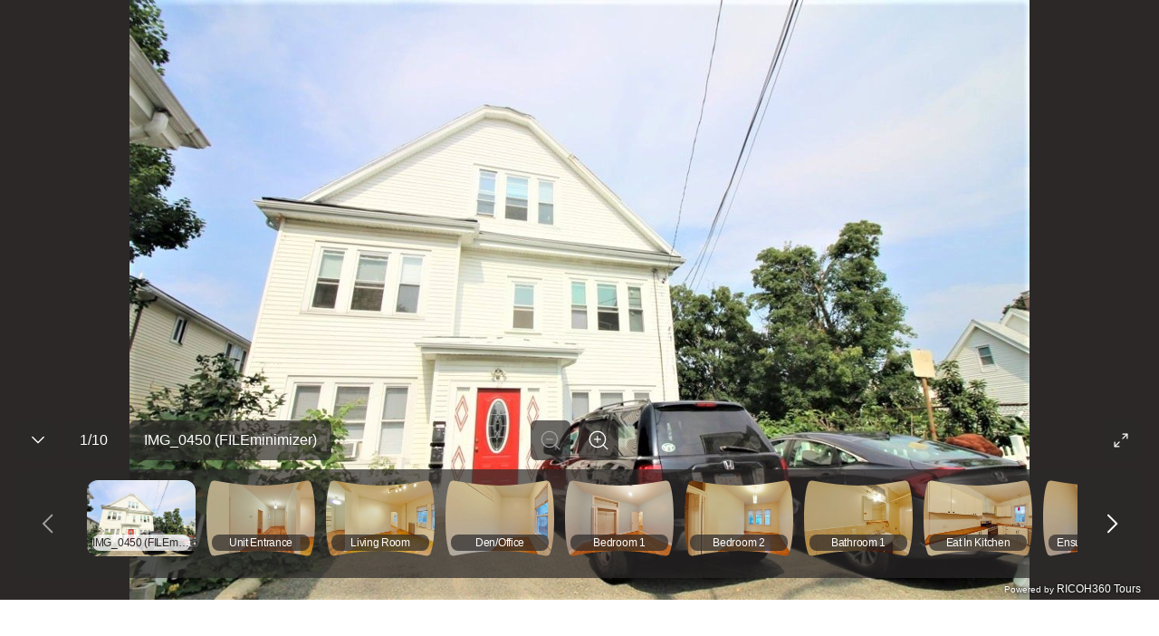

--- FILE ---
content_type: text/html; charset=utf-8
request_url: https://mls.ricoh360.com/4d6f90c9-94cb-49a2-a493-43f11314658a
body_size: 10388
content:
<!DOCTYPE html><html><head><meta charSet="utf-8"/><meta name="viewport" content="width=device-width"/><title>27 Elmwood Park </title><meta property="og:type" content="article"/><meta property="og:url" content="https://view.ricoh360.com/4d6f90c9-94cb-49a2-a493-43f11314658a"/><meta property="og:title" content="27 Elmwood Park "/><meta property="twitter:title" content="27 Elmwood Park "/><meta property="og:description" content="Virtual Tour by Bonnie Lai"/><meta property="twitter:card" content="summary_large_image"/><meta property="twitter:site" content="@ricoh360tours"/><meta property="twitter:description" content="Virtual Tour by Bonnie Lai"/><meta property="og:image" content="https://s3-us-west-2.amazonaws.com/r360-tours-storage-production-mediabucket-179aa4dkzb2oh/a1e2faa8-cd04-439a-a8cc-c5a67843a1ec/th-2048"/><meta name="twitter:image" content="https://s3-us-west-2.amazonaws.com/r360-tours-storage-production-mediabucket-179aa4dkzb2oh/a1e2faa8-cd04-439a-a8cc-c5a67843a1ec/th-2048"/><meta property="og:image:width" content="2048"/><meta property="og:image:height" content="1024"/><meta name="next-head-count" content="15"/><link href="/favicon.ico" rel="shortcut icon" type="image/x-icon"/><link rel="preconnect" href="https://fonts.gstatic.com" crossorigin /><link rel="preload" href="/_next/static/css/c6f5dd0163b84252.css" as="style"/><link rel="stylesheet" href="/_next/static/css/c6f5dd0163b84252.css" data-n-p=""/><noscript data-n-css=""></noscript><script defer="" nomodule="" src="/_next/static/chunks/polyfills-c67a75d1b6f99dc8.js"></script><script src="/marzipano/marzipano.js" defer="" data-nscript="beforeInteractive"></script><script defer="" src="/_next/static/chunks/702.6f7a6e434ae83d46.js"></script><script defer="" src="/_next/static/chunks/556.0958e1f163351050.js"></script><script src="/_next/static/chunks/webpack-bec1ea0d5947d147.js" defer=""></script><script src="/_next/static/chunks/framework-04bd1d75048ab654.js" defer=""></script><script src="/_next/static/chunks/main-623f4095ab54a37a.js" defer=""></script><script src="/_next/static/chunks/pages/_app-62c5ce6503deb8d2.js" defer=""></script><script src="/_next/static/chunks/f36c6662-cf4a953ff2b1bea3.js" defer=""></script><script src="/_next/static/chunks/245-0f9a5333c9685c83.js" defer=""></script><script src="/_next/static/chunks/303-6cf957723567f388.js" defer=""></script><script src="/_next/static/chunks/50-9201d8d10d1f0840.js" defer=""></script><script src="/_next/static/chunks/pages/%5BtourId%5D-6cb49fbfd334f8ce.js" defer=""></script><script src="/_next/static/tMgEbQDYU_HvMS2BXzvAn/_buildManifest.js" defer=""></script><script src="/_next/static/tMgEbQDYU_HvMS2BXzvAn/_ssgManifest.js" defer=""></script><style data-styled="eiAfUn hGVQyp emNDOe jGKalK ebQplk iVXCSc dEkSBf euUoUr fYDOBm hnwLzW ifcgzH cbrpYY jPXhUT MwwvF Nsseh Ayhgg ihvxOg iSkDpy gPSDax IErRi dCDkAd dSMDPn kflnlG gRSpfT kDMSsY jDzGEH hNlWCP hmubft lnpDUl kjmQTj hsWvyL gYZRel bYDcnA fSKudn cZZatK ceFyRf eiVdiU lcsoiu cbjrrP Dzckq hNBbya dTuIaD hRMWoS dcdJek dGwUHL dEkGIa jSoDwt cxmhys eGsiIh hDEbAW Bmlgu jddTsf hNZUUl dHbNdS" data-styled-version="4.4.1">
/* sc-component-id: sc-a2907ff-0 */
.dHbNdS{-webkit-flex:1;-ms-flex:1;flex:1;margin-left:20px;width:100%;overflow-wrap:break-word;} .dHbNdS > div{border-top:1px solid #d9d9da;display:-webkit-box;display:-webkit-flex;display:-ms-flexbox;display:flex;width:100%;min-height:64px;padding:12.5px 0;-webkit-align-items:center;-webkit-box-align:center;-ms-flex-align:center;align-items:center;} .dHbNdS > div span:first-child{-webkit-flex:1;-ms-flex:1;flex:1;margin:0;line-height:1rem;color:#6f6a6a;} .dHbNdS > div span:last-child{width:80%;-webkit-flex:2;-ms-flex:2;flex:2;line-height:1rem;text-align:right;} .dHbNdS .notAvailable span:last-child{color:#a5a4a5;} @media all and (max-width:1160px){.dHbNdS{-webkit-flex:2;-ms-flex:2;flex:2;}}
/* sc-component-id: svg-iconstyled__Svg-sc-35d33z-0 */
.dEkSBf{display:inline-block;height:54px;-webkit-transform:rotate(0deg);-ms-transform:rotate(0deg);transform:rotate(0deg);-webkit-transition-duration:300ms;transition-duration:300ms;-webkit-transition-property:fill,opacity;transition-property:fill,opacity;-webkit-user-select:none;-moz-user-select:none;-ms-user-select:none;user-select:none;width:54px;} .dEkSBf.spin{-webkit-animation:iVXCSc 0.9s linear infinite normal;animation:iVXCSc 0.9s linear infinite normal;} .dEkSBf[disabled]{cursor:default;opacity:0.2;}.euUoUr{display:inline-block;height:32px;-webkit-transform:rotate(0deg);-ms-transform:rotate(0deg);transform:rotate(0deg);-webkit-transition-duration:300ms;transition-duration:300ms;-webkit-transition-property:fill,opacity;transition-property:fill,opacity;-webkit-user-select:none;-moz-user-select:none;-ms-user-select:none;user-select:none;width:32px;} .euUoUr.spin{-webkit-animation:iVXCSc 0.9s linear infinite normal;animation:iVXCSc 0.9s linear infinite normal;} .euUoUr[disabled]{cursor:default;opacity:0.2;}.fYDOBm{display:inline-block;height:25px;-webkit-transform:rotate(0deg);-ms-transform:rotate(0deg);transform:rotate(0deg);-webkit-transition-duration:300ms;transition-duration:300ms;-webkit-transition-property:fill,opacity;transition-property:fill,opacity;-webkit-user-select:none;-moz-user-select:none;-ms-user-select:none;user-select:none;width:25px;} .fYDOBm.spin{-webkit-animation:iVXCSc 0.9s linear infinite normal;animation:iVXCSc 0.9s linear infinite normal;} .fYDOBm[disabled]{cursor:default;opacity:0.2;}.hnwLzW{display:inline-block;height:44px;-webkit-transform:rotate(0deg);-ms-transform:rotate(0deg);transform:rotate(0deg);-webkit-transition-duration:300ms;transition-duration:300ms;-webkit-transition-property:fill,opacity;transition-property:fill,opacity;-webkit-user-select:none;-moz-user-select:none;-ms-user-select:none;user-select:none;width:44px;} .hnwLzW.spin{-webkit-animation:iVXCSc 0.9s linear infinite normal;animation:iVXCSc 0.9s linear infinite normal;} .hnwLzW[disabled]{cursor:default;opacity:0.2;}.ifcgzH{display:inline-block;height:48px;-webkit-transform:rotate(0deg);-ms-transform:rotate(0deg);transform:rotate(0deg);-webkit-transition-duration:300ms;transition-duration:300ms;-webkit-transition-property:fill,opacity;transition-property:fill,opacity;-webkit-user-select:none;-moz-user-select:none;-ms-user-select:none;user-select:none;width:48px;} .ifcgzH.spin{-webkit-animation:iVXCSc 0.9s linear infinite normal;animation:iVXCSc 0.9s linear infinite normal;} .ifcgzH[disabled]{cursor:default;opacity:0.2;}
/* sc-component-id: panoramastyled__Scene-sc-cpt1kl-0 */
.hGVQyp{-ms-content-zooming:none;-webkit-touch-callout:none;-webkit-user-drag:none;box-sizing:border-box;display:block;position:relative;-webkit-user-select:none;-moz-user-select:none;-ms-user-select:none;user-select:none;}
/* sc-component-id: error-screenstyled__ErrorScreen-sc-tukson-0 */
.eiAfUn{height:100%;width:100%;}
/* sc-component-id: error-screenstyled__Overlay-sc-tukson-1 */
.emNDOe{-webkit-align-items:center;-webkit-box-align:center;-ms-flex-align:center;align-items:center;background-color:rgba(44,40,40,0.7);bottom:0;display:-webkit-box;display:-webkit-flex;display:-ms-flexbox;display:flex;-webkit-box-pack:center;-webkit-justify-content:center;-ms-flex-pack:center;justify-content:center;left:0;position:fixed;right:0;top:0;}
/* sc-component-id: error-screenstyled__Modal-sc-tukson-2 */
.jGKalK{-webkit-align-items:center;-webkit-box-align:center;-ms-flex-align:center;align-items:center;background:#ffffff;border-radius:4px;display:-webkit-box;display:-webkit-flex;display:-ms-flexbox;display:flex;-webkit-flex-flow:column nowrap;-ms-flex-flow:column nowrap;flex-flow:column nowrap;-webkit-box-pack:center;-webkit-justify-content:center;-ms-flex-pack:center;justify-content:center;max-width:100%;padding:40px;width:720px;} .jGKalK svg{margin-bottom:30px;} .jGKalK p{color:#706a6a;margin:1rem 0 2rem;max-width:420px;text-align:center;} .jGKalK .anchor-buttonstyled__AnchorButton-sc-18n9kho-0{min-width:274px;} @media all and (max-width:720px){.jGKalK{border-radius:0;bottom:0;left:0;position:fixed;right:0;top:0;}}
/* sc-component-id: icon-buttonstyled__IconButton-sc-nyl6af-0 */
.hmubft{background:transparent;border-radius:0.25rem;border:0 solid transparent;cursor:pointer;display:-webkit-inline-box;display:-webkit-inline-flex;display:-ms-inline-flexbox;display:inline-flex;font-size:1rem;margin:0;padding:0.5rem;} .hmubft:focus{outline:none;} .hmubft[disabled]{color:#a0a0a0;cursor:not-allowed;}
/* sc-component-id: sc-bdVaJa */
.hsWvyL{display:-webkit-box;display:-webkit-flex;display:-ms-flexbox;display:flex;-webkit-align-items:center;-webkit-box-align:center;-ms-flex-align:center;align-items:center;-webkit-box-pack:center;-webkit-justify-content:center;-ms-flex-pack:center;justify-content:center;width:44px;height:44px;padding:0px;margin-top:auto;margin-bottom:auto;background-color:rgba(44,40,40,0.7);border-radius:6px;opacity:1;color:#ffffff;cursor:default;} .hsWvyL:first-child{margin-right:9px;} .hsWvyL > *{position:absolute;} .hsWvyL:focus{outline:none;} .hsWvyL:hover{background:rgba(79,74,74,0.7);color:rgba(255,255,255,0.7);} .hsWvyL:active{background:rgba(250,250,250,0.8);color:#2c2828;}
/* sc-component-id: sc-bwzfXH */
.kjmQTj{display:-webkit-box;display:-webkit-flex;display:-ms-flexbox;display:flex;-webkit-box-pack:center;-webkit-justify-content:center;-ms-flex-pack:center;justify-content:center;visibility:visible;margin:0 20px 0 8px;}
/* sc-component-id: sc-global-2285569238 */
::selection{background-color:#ea5851;color:#ffffff;} *,*::before,*::after{box-sizing:inherit;} *::-webkit-scrollbar-track{border-radius:8px;background-color:#d8d8d8;} *::-webkit-scrollbar{width:8px;border-radius:8px;background-color:#d8d8d8;} *::-webkit-scrollbar-thumb{border-radius:8px;background-color:#2c2828;} html{-moz-osx-font-smoothing:grayscale;-webkit-font-smoothing:antialiased;box-sizing:border-box;} html,body,#__next{color:#2c2828;font-family:"Helvetica Neue","Hiragino Sans","Hiragino Kaku Gothic ProN","Yu Gothic UI","Segoe UI",Meiryo,Arial,sans-serif;font-size:16px;font-weight:400;height:100%;margin:0;} a,a:hover,a:visited{color:#ea5851;cursor:pointer;-webkit-text-decoration:none;text-decoration:none;} a[disabled],a:hover[disabled],a:visited[disabled]{color:#0084c1;} h1,h2,h3,h4,h5,h6{font-weight:600;margin-top:0;margin-bottom:0.5rem;} p{margin-top:0;margin-bottom:1rem;}
/* sc-component-id: headingstyled__Heading-sc-wuctd5-0 */
.cbrpYY{color:inherit;display:inline-block;font-size:28px;font-weight:normal;-webkit-letter-spacing:0;-moz-letter-spacing:0;-ms-letter-spacing:0;letter-spacing:0;line-height:1.2em;margin:0;}
/* sc-component-id: sc-6528fa30-0 */
.ebQplk{margin:16px 0 30px 0 !important;}
/* sc-component-id: sc-d8a5650c-0 */
.eGsiIh{display:-webkit-box;display:-webkit-flex;display:-ms-flexbox;display:flex;-webkit-flex-direction:column;-ms-flex-direction:column;flex-direction:column;-webkit-flex-wrap:wrap;-ms-flex-wrap:wrap;flex-wrap:wrap;font-size:16px;font-style:normal;}
/* sc-component-id: sc-d8a5650c-1 */
.hDEbAW{font-size:2rem;}
/* sc-component-id: sc-d8a5650c-2 */
.Bmlgu{color:#706a6a;font-size:1.25rem;}
/* sc-component-id: sc-1f1546e1-0 */
.cxmhys{padding:57px 64px 58px 64px;min-width:350px;overflow-wrap:break-word;word-wrap:break-word;word-break:break-word;} .cxmhys hr{border-bottom:1px solid #ea5851;border-top:none;margin:30px 0;} @media all and (max-width:1024px){.cxmhys{padding:20px;}}
/* sc-component-id: sc-1f1546e1-3 */
.jddTsf{display:-webkit-box;display:-webkit-flex;display:-ms-flexbox;display:flex;margin-top:30px;} .jddTsf .sc-1f1546e1-1,.jddTsf .sc-1f1546e1-2{-webkit-flex-basis:50%;-ms-flex-preferred-size:50%;flex-basis:50%;-webkit-box-flex:1;-webkit-flex-grow:1;-ms-flex-positive:1;flex-grow:1;} @media all and (max-width:1024px){.jddTsf{-webkit-flex-flow:column-reverse nowrap;-ms-flex-flow:column-reverse nowrap;flex-flow:column-reverse nowrap;}}
/* sc-component-id: sc-1f1546e1-4 */
.hNZUUl{-webkit-flex-basis:50%;-ms-flex-preferred-size:50%;flex-basis:50%;margin-right:60px;} .hNZUUl > div{margin-top:32px;margin-left:0px;} .hNZUUl > div .notAvailable{display:none;}
/* sc-component-id: sc-80a69d54-0 */
.jPXhUT{height:100%;overflow-x:hidden;} .jPXhUT .fullscreen{height:100%;}
/* sc-component-id: sc-80a69d54-1 */
.jSoDwt{display:-webkit-box;display:-webkit-flex;display:-ms-flexbox;display:flex;} .jSoDwt > *:first-child{-webkit-flex:1;-ms-flex:1;flex:1;} @media (max-width:768px){.jSoDwt{-webkit-flex-flow:column nowrap;-ms-flex-flow:column nowrap;flex-flow:column nowrap;}}
/* sc-component-id: sc-4db70f38-0 */
.lcsoiu{padding:16px 0.375rem;} .lcsoiu:hover{background:rgba(255,255,255,0.2);} .lcsoiu:first-child{padding-left:0;} @media all and (max-width:768px){.lcsoiu{padding:0.75rem 2px;}}
/* sc-component-id: sc-4db70f38-1 */
.eiVdiU{display:-webkit-box;display:-webkit-flex;display:-ms-flexbox;display:flex;-webkit-flex-flow:row nowrap;-ms-flex-flow:row nowrap;flex-flow:row nowrap;width:100%;}
/* sc-component-id: sc-4db70f38-2 */
.ceFyRf{-ms-overflow-style:none;-webkit-overflow-scrolling:touch;background:rgba(44,40,40,0.7);max-height:100%;overflow-x:auto;overflow-y:hidden;} .ceFyRf::-webkit-scrollbar{height:8px;} .ceFyRf::-webkit-scrollbar-track{background:#6f6a6a;border-radius:0.25rem;} .ceFyRf::-webkit-scrollbar-thumb{background:#a5a4a5;border-radius:0.25rem;} .ceFyRf::-webkit-scrollbar-thumb:hover{background:#d9d9da;} .ceFyRf::-webkit-scrollbar-thumb:active{background:#d9d9da;}
/* sc-component-id: sc-578b6f76-0 */
.gRSpfT{-webkit-align-items:center;-webkit-box-align:center;-ms-flex-align:center;align-items:center;background:rgba(44,40,40,0.7);border-radius:6px;color:#ffffff;display:-webkit-inline-box;display:-webkit-inline-flex;display:-ms-inline-flexbox;display:inline-flex;-webkit-box-pack:center;-webkit-justify-content:center;-ms-flex-pack:center;justify-content:center;line-height:2.5rem;padding:0 1rem;} .gRSpfT > div{overflow:hidden;text-overflow:ellipsis;white-space:nowrap;}
/* sc-component-id: sc-17ae4b4e-0 */
.cbjrrP{display:block;position:relative;} .cbjrrP .sc-578b6f76-0{bottom:10px;border-radius:8px;font-size:12px;left:6px;-webkit-letter-spacing:-0.3px;-moz-letter-spacing:-0.3px;-ms-letter-spacing:-0.3px;letter-spacing:-0.3px;line-height:18px;overflow:hidden;padding:0;position:absolute;right:6px;text-align:center;text-overflow:ellipsis;-webkit-transition-duration:300ms;transition-duration:300ms;-webkit-transition-property:background-color;transition-property:background-color;white-space:nowrap;} .cbjrrP.active .sc-578b6f76-0{color:#2c2828;background-color:rgba(250,250,250,0.8);}
/* sc-component-id: sc-17ae4b4e-1 */
.hNBbya{height:84px;width:120px;} @media (max-width:768px){.hNBbya{height:57px;width:81px;}}
/* sc-component-id: sc-17ae4b4e-2 */
.Dzckq{height:84px;width:120px;border-radius:0.75rem;object-fit:cover;} @media (max-width:768px){.Dzckq{height:57px;width:81px;}}
/* sc-component-id: sc-affcd9d2-0 */
.fSKudn{width:44px;height:44px;} .fSKudn button{width:44px;height:44px;color:#ffffff;pointer-events:auto;border-radius:6px;padding:0;} .fSKudn button rect{color:rgba(44,40,40,0.7);} .fSKudn button:hover{color:rgba(255,255,255,0.7);} .fSKudn button:hover rect{color:rgba(79,74,74,0.7);} .fSKudn button:active{color:#2c2828;} .fSKudn button:active rect{color:rgba(250,250,250,0.8);}
/* sc-component-id: sc-542a2aae-0 */
.kDMSsY{-webkit-align-items:center;-webkit-box-align:center;-ms-flex-align:center;align-items:center;background:rgba(44,40,40,0.7);border-radius:6px;color:#ffffff;display:-webkit-inline-box;display:-webkit-inline-flex;display:-ms-inline-flexbox;display:inline-flex;-webkit-box-pack:center;-webkit-justify-content:center;-ms-flex-pack:center;justify-content:center;line-height:2.5rem;padding:0 1rem;text-align:center;word-break:break-all;min-height:44px;pointer-events:auto;-webkit-box-flex:initial;-webkit-flex-grow:initial;-ms-flex-positive:initial;flex-grow:initial;margin-right:8px;} .kDMSsY > div{overflow:hidden;text-overflow:ellipsis;white-space:nowrap;} @media all and (min-width:812px){.kDMSsY{min-width:202px;}}
/* sc-component-id: sc-df21f4b1-0 */
.kflnlG{min-width:56px;height:44px;pointer-events:auto;}
/* sc-component-id: sc-4ba8aaad-0 */
.jDzGEH{-webkit-align-items:stretch;-webkit-box-align:stretch;-ms-flex-align:stretch;align-items:stretch;border-radius:6px;display:-webkit-box;display:-webkit-flex;display:-ms-flexbox;display:flex;-webkit-box-pack:justify;-webkit-justify-content:space-between;-ms-flex-pack:justify;justify-content:space-between;background:transparent;min-width:97px;} .jDzGEH button{border-radius:6px;color:#ffffff;background:rgba(44,40,40,0.7);pointer-events:auto;margin:0 0.3125rem;-webkit-align-items:center;-webkit-box-align:center;-ms-flex-align:center;align-items:center;} .jDzGEH button svg{stroke:#ffffff;} .jDzGEH button:disabled svg{stroke:#a0a0a0;} @media (hover:hover){.jDzGEH button:hover:not(:disabled){background:rgba(255,255,255,0.2);}} @media (hover:none){.jDzGEH button:active:not(:disabled){background:rgba(255,255,255,0.2);}}.hNlWCP{-webkit-align-items:stretch;-webkit-box-align:stretch;-ms-flex-align:stretch;align-items:stretch;border-radius:6px;display:-webkit-box;display:-webkit-flex;display:-ms-flexbox;display:flex;-webkit-box-pack:justify;-webkit-justify-content:space-between;-ms-flex-pack:justify;justify-content:space-between;background:rgba(44,40,40,0.7);min-width:97px;} .hNlWCP button{border-radius:6px;color:#ffffff;background:transparent;pointer-events:auto;margin:0 0.3125rem;-webkit-align-items:center;-webkit-box-align:center;-ms-flex-align:center;align-items:center;} .hNlWCP button svg{stroke:#ffffff;} .hNlWCP button:disabled svg{stroke:#a0a0a0;} @media (hover:hover){.hNlWCP button:hover:not(:disabled){background:rgba(255,255,255,0.2);}} @media (hover:none){.hNlWCP button:active:not(:disabled){background:rgba(255,255,255,0.2);}}
/* sc-component-id: sc-90db14cb-0 */
.bYDcnA button{width:44px;height:44px;pointer-events:auto;display:-webkit-box;display:-webkit-flex;display:-ms-flexbox;display:flex;-webkit-box-pack:center;-webkit-justify-content:center;-ms-flex-pack:center;justify-content:center;-webkit-align-items:center;-webkit-box-align:center;-ms-flex-align:center;align-items:center;background:rgba(44,40,40,0.7);border-radius:6px;color:#ffffff;} .bYDcnA button:hover{background:rgba(79,74,74,0.7);color:rgba(255,255,255,0.7);} .bYDcnA button:active{background:rgba(250,250,250,0.8);color:#2c2828;}
/* sc-component-id: sc-2b9400ef-11 */
.Nsseh{position:absolute;top:0;right:0;bottom:149px;left:0;display:block;pointer-events:none;}
/* sc-component-id: sc-2b9400ef-12 */
.Ayhgg{position:absolute;bottom:144px;left:0;right:0;margin:0 1.25rem 0.625rem 1.25rem;pointer-events:none;} .Ayhgg .sc-90db14cb-0{display:none;} @media all and (max-width:768px){.Ayhgg{bottom:110px;margin:10px 10px 10px 10px;}.Ayhgg .sc-90db14cb-0{display:inherit;}.Ayhgg .sc-e5513908-0{display:none;}}
/* sc-component-id: sc-2b9400ef-13 */
.gPSDax{display:-webkit-box;display:-webkit-flex;display:-ms-flexbox;display:flex;-webkit-box-pack:justify;-webkit-justify-content:space-between;-ms-flex-pack:justify;justify-content:space-between;-webkit-align-items:flex-end;-webkit-box-align:flex-end;-ms-flex-align:flex-end;align-items:flex-end;} .gPSDax .sc-4ba8aaad-0{display:none;width:97px;margin:0 0 0 auto;} .gPSDax .sc-4ba8aaad-0 button{padding:6px;margin:0;} @media all and (max-width:768px){.gPSDax{-webkit-box-pack:start;-webkit-justify-content:flex-start;-ms-flex-pack:start;justify-content:flex-start;}.gPSDax .sc-578b6f76-0{display:inherit;}.gPSDax .sc-4ba8aaad-0{display:none;}}
/* sc-component-id: sc-2b9400ef-14 */
.IErRi{display:-webkit-box;display:-webkit-flex;display:-ms-flexbox;display:flex;-webkit-flex-direction:column;-ms-flex-direction:column;flex-direction:column;-webkit-flex:1;-ms-flex:1;flex:1;}
/* sc-component-id: sc-2b9400ef-15 */
.ihvxOg{display:-webkit-box;display:-webkit-flex;display:-ms-flexbox;display:flex;-webkit-box-pack:justify;-webkit-justify-content:space-between;-ms-flex-pack:justify;justify-content:space-between;-webkit-align-items:flex-end;-webkit-box-align:flex-end;-ms-flex-align:flex-end;align-items:flex-end;}
/* sc-component-id: sc-2b9400ef-16 */
.iSkDpy{-webkit-flex:1;-ms-flex:1;flex:1;}
/* sc-component-id: sc-2b9400ef-18 */
.dCDkAd{display:-webkit-box;display:-webkit-flex;display:-ms-flexbox;display:flex;-webkit-align-items:flex-end;-webkit-box-align:flex-end;-ms-flex-align:flex-end;align-items:flex-end;margin-top:10px;} .dCDkAd .sc-df21f4b1-0{margin-right:8px;} @media all and (max-width:768px){.dCDkAd .sc-df21f4b1-0{-webkit-flex-basis:56px;-ms-flex-preferred-size:56px;flex-basis:56px;}.dCDkAd .sc-542a2aae-0{-webkit-box-flex:1;-webkit-flex-grow:1;-ms-flex-positive:1;flex-grow:1;}}
/* sc-component-id: sc-2b9400ef-19 */
.lnpDUl{-webkit-box-flex:0;-webkit-flex-grow:0;-ms-flex-positive:0;flex-grow:0;} .lnpDUl .sc-bdVaJa{pointer-events:auto;} @media all and (max-width:768px){.lnpDUl{display:none;}}
/* sc-component-id: sc-2b9400ef-20 */
.gYZRel{display:-webkit-box;display:-webkit-flex;display:-ms-flexbox;display:flex;-webkit-box-pack:end;-webkit-justify-content:flex-end;-ms-flex-pack:end;justify-content:flex-end;-webkit-align-items:flex-end;-webkit-box-align:flex-end;-ms-flex-align:flex-end;align-items:flex-end;-webkit-flex:1;-ms-flex:1;flex:1;} .gYZRel > *{margin-left:4px;margin-right:4px;} .gYZRel > *:last-child{margin-right:0;} @media all and (max-width:768px){.gYZRel{-webkit-flex-direction:column-reverse;-ms-flex-direction:column-reverse;flex-direction:column-reverse;min-width:40px;margin-left:8px;}.gYZRel > *{margin-left:0;margin-right:0;}.gYZRel > *:nth-child(n + 2){margin-bottom:8px;}}
/* sc-component-id: sc-2b9400ef-21 */
.cZZatK{bottom:24px;display:inherit;height:120px;left:0;margin:0 20px;overflow:hidden;position:absolute;right:0;} .cZZatK .sc-4ba8aaad-0{height:120px;} .cZZatK .sc-4ba8aaad-0 button{margin:0;} @media (max-width:768px){.cZZatK .sc-4ba8aaad-0{height:86px;}} .cZZatK .sc-4db70f38-2{background:none;bottom:0;left:70px;position:absolute;right:70px;margin-bottom:4px;} @media all and (max-width:768px){.cZZatK{background:rgba(44,40,40,0.7);background-clip:content-box;border:10px solid rgba(44,40,40,0.7);border-top-width:0;border-bottom-width:5px;box-sizing:border-box;display:inherit;height:86px;margin:0;}.cZZatK .sc-4ba8aaad-0{display:none;}.cZZatK .sc-4db70f38-2{left:0;right:0;}}
/* sc-component-id: sc-2b9400ef-22 */
.dTuIaD{position:absolute;bottom:0;left:0;right:0;margin:0 20px;height:24px;} @media all and (max-width:768px){.dTuIaD{margin:0 10px;}}
/* sc-component-id: sc-2b9400ef-23 */
.hRMWoS{display:-webkit-box;display:-webkit-flex;display:-ms-flexbox;display:flex;-webkit-align-items:center;-webkit-box-align:center;-ms-flex-align:center;align-items:center;-webkit-box-pack:end;-webkit-justify-content:flex-end;-ms-flex-pack:end;justify-content:flex-end;height:100%;text-shadow:#000000 0 0 4px;} .hRMWoS a{color:#ffffff;font-size:12px;} .hRMWoS.linkInvalid a{pointer-events:none;}
/* sc-component-id: sc-2b9400ef-24 */
.dcdJek{font-size:10px;}
/* sc-component-id: sc-2b9400ef-25 */
.dGwUHL{font-size:12px;}
/* sc-component-id: sc-2b9400ef-26 */
.MwwvF{background-color:#2c2828;height:92%;position:relative;} @media all and (max-width:768px){.MwwvF{height:100%;}}
/* sc-component-id: sc-2b9400ef-29 */
.dEkGIa .Toastify__toast{border-radius:4px;display:-webkit-box;display:-webkit-flex;display:-ms-flexbox;display:flex;-webkit-box-pack:center;-webkit-justify-content:center;-ms-flex-pack:center;justify-content:center;-webkit-align-items:center;-webkit-box-align:center;-ms-flex-align:center;align-items:center;} .dEkGIa .Toastify__toast-body{color:#2c2828;text-align:center;} @media only screen and (max-width:584px){.dEkGIa{width:100vw;padding:0;bottom:0;left:0;margin:0;-webkit-transform:translateX(0);-ms-transform:translateX(0);transform:translateX(0);}.dEkGIa .Toastify__toast{border-radius:0;margin-bottom:0;}}
/* sc-component-id: sc-2b9400ef-30 */
.dSMDPn{width:44px;height:44px;border:0 solid transparent;border-radius:6px;margin-right:8px;display:-webkit-box;display:-webkit-flex;display:-ms-flexbox;display:flex;-webkit-align-items:center;-webkit-box-align:center;-ms-flex-align:center;align-items:center;-webkit-box-pack:center;-webkit-justify-content:center;-ms-flex-pack:center;justify-content:center;pointer-events:auto;cursor:pointer;background:rgba(44,40,40,0.7);color:#ffffff;} .dSMDPn:hover{background:rgba(79,74,74,0.7);color:rgba(255,255,255,0.7);} @media all and (max-width:768px){.dSMDPn{display:-webkit-box;display:-webkit-flex;display:-ms-flexbox;display:flex;}}
/* sc-component-id: sc-keyframes-iVXCSc */
@-webkit-keyframes iVXCSc{from{-webkit-transform:rotate(0deg);-ms-transform:rotate(0deg);transform:rotate(0deg);}to{-webkit-transform:rotate(360deg);-ms-transform:rotate(360deg);transform:rotate(360deg);}} @keyframes iVXCSc{from{-webkit-transform:rotate(0deg);-ms-transform:rotate(0deg);transform:rotate(0deg);}to{-webkit-transform:rotate(360deg);-ms-transform:rotate(360deg);transform:rotate(360deg);}}</style><style data-href="https://fonts.googleapis.com/css?family=Mukta+Vaani:300,400,600">@font-face{font-family:'Mukta Vaani';font-style:normal;font-weight:300;src:url(https://fonts.gstatic.com/s/muktavaani/v14/3JnkSD_-ynaxmxnEfVHPIGWpVPBE8Og.woff) format('woff')}@font-face{font-family:'Mukta Vaani';font-style:normal;font-weight:400;src:url(https://fonts.gstatic.com/s/muktavaani/v14/3Jn5SD_-ynaxmxnEfVHPIG0CduM.woff) format('woff')}@font-face{font-family:'Mukta Vaani';font-style:normal;font-weight:600;src:url(https://fonts.gstatic.com/s/muktavaani/v14/3JnkSD_-ynaxmxnEfVHPIGXdUvBE8Og.woff) format('woff')}@font-face{font-family:'Mukta Vaani';font-style:normal;font-weight:300;src:url(https://fonts.gstatic.com/s/muktavaani/v14/3JnkSD_-ynaxmxnEfVHPIGWpVPBf8O5ZMn1bpck.woff2) format('woff2');unicode-range:U+0951-0952,U+0964-0965,U+0A80-0AFF,U+200C-200D,U+20B9,U+25CC,U+A830-A839}@font-face{font-family:'Mukta Vaani';font-style:normal;font-weight:300;src:url(https://fonts.gstatic.com/s/muktavaani/v14/3JnkSD_-ynaxmxnEfVHPIGWpVPBK8O5ZMn1bpck.woff2) format('woff2');unicode-range:U+0100-02BA,U+02BD-02C5,U+02C7-02CC,U+02CE-02D7,U+02DD-02FF,U+0304,U+0308,U+0329,U+1D00-1DBF,U+1E00-1E9F,U+1EF2-1EFF,U+2020,U+20A0-20AB,U+20AD-20C0,U+2113,U+2C60-2C7F,U+A720-A7FF}@font-face{font-family:'Mukta Vaani';font-style:normal;font-weight:300;src:url(https://fonts.gstatic.com/s/muktavaani/v14/3JnkSD_-ynaxmxnEfVHPIGWpVPBE8O5ZMn1b.woff2) format('woff2');unicode-range:U+0000-00FF,U+0131,U+0152-0153,U+02BB-02BC,U+02C6,U+02DA,U+02DC,U+0304,U+0308,U+0329,U+2000-206F,U+20AC,U+2122,U+2191,U+2193,U+2212,U+2215,U+FEFF,U+FFFD}@font-face{font-family:'Mukta Vaani';font-style:normal;font-weight:400;src:url(https://fonts.gstatic.com/s/muktavaani/v14/3Jn5SD_-ynaxmxnEfVHPIG0ZduVp0uNzCHQ.woff2) format('woff2');unicode-range:U+0951-0952,U+0964-0965,U+0A80-0AFF,U+200C-200D,U+20B9,U+25CC,U+A830-A839}@font-face{font-family:'Mukta Vaani';font-style:normal;font-weight:400;src:url(https://fonts.gstatic.com/s/muktavaani/v14/3Jn5SD_-ynaxmxnEfVHPIG0MduVp0uNzCHQ.woff2) format('woff2');unicode-range:U+0100-02BA,U+02BD-02C5,U+02C7-02CC,U+02CE-02D7,U+02DD-02FF,U+0304,U+0308,U+0329,U+1D00-1DBF,U+1E00-1E9F,U+1EF2-1EFF,U+2020,U+20A0-20AB,U+20AD-20C0,U+2113,U+2C60-2C7F,U+A720-A7FF}@font-face{font-family:'Mukta Vaani';font-style:normal;font-weight:400;src:url(https://fonts.gstatic.com/s/muktavaani/v14/3Jn5SD_-ynaxmxnEfVHPIG0CduVp0uNz.woff2) format('woff2');unicode-range:U+0000-00FF,U+0131,U+0152-0153,U+02BB-02BC,U+02C6,U+02DA,U+02DC,U+0304,U+0308,U+0329,U+2000-206F,U+20AC,U+2122,U+2191,U+2193,U+2212,U+2215,U+FEFF,U+FFFD}@font-face{font-family:'Mukta Vaani';font-style:normal;font-weight:600;src:url(https://fonts.gstatic.com/s/muktavaani/v14/3JnkSD_-ynaxmxnEfVHPIGXdUvBf8O5ZMn1bpck.woff2) format('woff2');unicode-range:U+0951-0952,U+0964-0965,U+0A80-0AFF,U+200C-200D,U+20B9,U+25CC,U+A830-A839}@font-face{font-family:'Mukta Vaani';font-style:normal;font-weight:600;src:url(https://fonts.gstatic.com/s/muktavaani/v14/3JnkSD_-ynaxmxnEfVHPIGXdUvBK8O5ZMn1bpck.woff2) format('woff2');unicode-range:U+0100-02BA,U+02BD-02C5,U+02C7-02CC,U+02CE-02D7,U+02DD-02FF,U+0304,U+0308,U+0329,U+1D00-1DBF,U+1E00-1E9F,U+1EF2-1EFF,U+2020,U+20A0-20AB,U+20AD-20C0,U+2113,U+2C60-2C7F,U+A720-A7FF}@font-face{font-family:'Mukta Vaani';font-style:normal;font-weight:600;src:url(https://fonts.gstatic.com/s/muktavaani/v14/3JnkSD_-ynaxmxnEfVHPIGXdUvBE8O5ZMn1b.woff2) format('woff2');unicode-range:U+0000-00FF,U+0131,U+0152-0153,U+02BB-02BC,U+02C6,U+02DA,U+02DC,U+0304,U+0308,U+0329,U+2000-206F,U+20AC,U+2122,U+2191,U+2193,U+2212,U+2215,U+FEFF,U+FFFD}</style></head><body><div id="__next" data-reactroot=""><main class="sc-80a69d54-0 jPXhUT"><div class="fullscreen"><div tabindex="-1" class="sc-2b9400ef-26 MwwvF"><div></div><div class="sc-2b9400ef-11 Nsseh"></div><div class="sc-2b9400ef-12 Ayhgg"><div class="sc-2b9400ef-15 ihvxOg"><div class="sc-2b9400ef-16 iSkDpy"></div></div><div class="sc-2b9400ef-13 gPSDax"><div class="sc-2b9400ef-14 IErRi"><div class="sc-2b9400ef-18 dCDkAd"><button class="sc-2b9400ef-30 dSMDPn"><svg aria-hidden="true" class="svg-iconstyled__Svg-sc-35d33z-0 euUoUr" focusable="false" fill="currentColor" rotate="0" viewBox="0 0 36 36" xmlns="http://www.w3.org/2000/svg" xmlns:xlink="http://www.w3.org/1999/xlink"><g stroke="none" stroke-width="1" fill="none" fill-rule="evenodd" stroke-linecap="round" stroke-linejoin="round"><g stroke="currentcolor" stroke-width="1.5"><polyline transform="translate(18.000000, 17.500000) scale(-1, 1) rotate(-270.000000) translate(-18.000000, -17.500000) " points="14.5 24.5 21.5 17.4984812 14.5 10.5"></polyline></g></g></svg></button><span class="sc-578b6f76-0 gRSpfT sc-df21f4b1-0 kflnlG">1<!-- -->/<!-- -->10</span><span class="sc-578b6f76-0 sc-542a2aae-0 kDMSsY">IMG_0450 (FILEminimizer)</span><nav class="sc-4ba8aaad-0 jDzGEH"><button disabled="" class="icon-buttonstyled__IconButton-sc-nyl6af-0 hmubft"><svg data-cy="roomNavPrevious" aria-hidden="true" class="svg-iconstyled__Svg-sc-35d33z-0 euUoUr" focusable="false" fill="currentcolor" rotate="0" viewBox="0 0 36 36" xmlns="http://www.w3.org/2000/svg" xmlns:xlink="http://www.w3.org/1999/xlink"><g stroke="none" stroke-width="1" fill="none" fill-rule="evenodd" stroke-linecap="round" stroke-linejoin="round"><g stroke="currentcolor" stroke-width="1.5"><polyline transform="translate(18.500000, 18.000000) scale(-1, 1) translate(-18.500000, -18.000000) " points="15 25 22 17.9984812 15 11"></polyline></g></g></svg></button><button class="icon-buttonstyled__IconButton-sc-nyl6af-0 hmubft"><svg data-cy="roomNavNext" aria-hidden="true" class="svg-iconstyled__Svg-sc-35d33z-0 euUoUr" focusable="false" fill="currentcolor" rotate="0" viewBox="0 0 36 36" xmlns="http://www.w3.org/2000/svg" xmlns:xlink="http://www.w3.org/1999/xlink"><g stroke="none" stroke-width="1" fill="none" fill-rule="evenodd" stroke-linecap="round" stroke-linejoin="round"><g stroke="currentcolor" stroke-width="1.5"><polyline transform="translate(18.500000, 18.000000) scale(-1, 1) rotate(-180.000000) translate(-18.500000, -18.000000) " points="15 25 22 17.9984812 15 11"></polyline></g></g></svg></button></nav></div></div><div class="sc-bwzfXH kjmQTj sc-2b9400ef-19 lnpDUl"><button class="icon-buttonstyled__IconButton-sc-nyl6af-0 hmubft sc-bdVaJa hsWvyL"><svg aria-hidden="true" class="svg-iconstyled__Svg-sc-35d33z-0 euUoUr" focusable="false" fill="currentcolor" rotate="0" viewBox="0 0 36 36" xmlns="http://www.w3.org/2000/svg" xmlns:xlink="http://www.w3.org/1999/xlink"><g id="Tours" stroke="none" stroke-width="1" fill="none" fill-rule="evenodd" stroke-linecap="round" stroke-linejoin="round"><g stroke="currentcolor" stroke-width="1.5"><g transform="translate(7.000000, 7.000000)"><circle cx="9.77777778" cy="9.77777778" r="9.77777778"></circle><line x1="22" y1="22" x2="16.6833333" y2="16.6833333"></line><line x1="6.11111111" y1="9.77777778" x2="13.4444444" y2="9.77777778"></line></g></g></g></svg></button><button class="icon-buttonstyled__IconButton-sc-nyl6af-0 hmubft sc-bdVaJa hsWvyL"><svg aria-hidden="true" class="svg-iconstyled__Svg-sc-35d33z-0 euUoUr" focusable="false" fill="currentcolor" rotate="0" viewBox="0 0 36 36" xmlns="http://www.w3.org/2000/svg" xmlns:xlink="http://www.w3.org/1999/xlink"><g stroke="none" stroke-width="1" fill="none" fill-rule="evenodd" stroke-linecap="round" stroke-linejoin="round"><g stroke="currentcolor" stroke-width="1.5"><g transform="translate(7.000000, 7.000000)"><circle cx="9.77777778" cy="9.77777778" r="9.77777778"></circle><line x1="22" y1="22" x2="16.6833333" y2="16.6833333"></line><line x1="9.77777778" y1="6.11111111" x2="9.77777778" y2="13.4444444"></line><line x1="6.11111111" y1="9.77777778" x2="13.4444444" y2="9.77777778"></line></g></g></g></svg></button></div><div class="sc-2b9400ef-20 gYZRel"><div class="sc-90db14cb-0 bYDcnA"><button title="Show Details" class="icon-buttonstyled__IconButton-sc-nyl6af-0 hmubft"><svg aria-hidden="true" class="svg-iconstyled__Svg-sc-35d33z-0 fYDOBm" focusable="false" fill="currentColor" rotate="0" viewBox="0 0 36 36" xmlns="http://www.w3.org/2000/svg" xmlns:xlink="http://www.w3.org/1999/xlink"><g stroke="none" stroke-width="1" fill="none" fill-rule="evenodd" stroke-linecap="round" stroke-linejoin="round"><g transform="translate(7.000000, 7.000000)" stroke="currentColor" stroke-width="1.5"><path d="M10.75,0.75 C16.272,0.75 20.75,5.227 20.75,10.75 C20.75,16.272 16.272,20.75 10.75,20.75 C5.227,20.75 0.75,16.272 0.75,10.75 C0.75,5.227 5.227,0.75 10.75,0.75 Z"></path><line x1="10.75" y1="14.75" x2="10.75" y2="10.75"></line><line x1="10.75" y1="8.25" x2="10.75" y2="6.75"></line></g></g></svg></button></div><div class="sc-affcd9d2-0 fSKudn"><button title="Full Screen" class="icon-buttonstyled__IconButton-sc-nyl6af-0 hmubft"><svg aria-hidden="true" class="svg-iconstyled__Svg-sc-35d33z-0 hnwLzW" focusable="false" fill="currentColor" rotate="0" viewBox="0 0 61 61" xmlns="http://www.w3.org/2000/svg" xmlns:xlink="http://www.w3.org/1999/xlink"><g stroke="none" stroke-width="1" fill="none" fill-rule="evenodd"><g><rect fill="currentColor" x="0" y="0" width="61" height="61" rx="6"></rect><g transform="translate(21.000000, 21.000000)" stroke="currentColor" stroke-linecap="round" stroke-linejoin="round" stroke-width="1.5"><g transform="translate(12.160000, 0.000000)"><polyline points="7.28306304e-14 -4.08562073e-14 6.84 -4.08562073e-14 6.84 6.84"></polyline><line x1="6.84" y1="-4.08562073e-14" x2="7.28306304e-14" y2="6.84"></line></g><g transform="translate(0.000000, 12.160000)"><polyline points="6.84 6.84 7.28306304e-14 6.84 7.28306304e-14 7.28306304e-14"></polyline><line x1="7.28306304e-14" y1="6.84" x2="6.84" y2="7.28306304e-14"></line></g></g></g></g></svg></button></div></div></div></div><div class="sc-2b9400ef-21 cZZatK"><div class="sc-4db70f38-2 ceFyRf"><div class="sc-4db70f38-1 eiVdiU"><svg style="height:0;width:0"><clipPath id="panorama-image"><path d="M9.06816044,0.600950579 C27.8451234,4.20031686 44.8224033,6 60,6 C75.1775999,6 92.1548838,4.20031609 110.931852,0.600948284 L110.931854,0.600960525 C112.828938,0.237307454 114.714881,1.28129977 115.413838,3.08203004 C118.471279,10.9589509 120,23.9316076 120,42 C120,60.0683927 118.471279,73.0410494 115.413838,80.9179703 L115.413839,80.917971 C114.71488,82.7187077 112.82893,83.7627037 110.93184,83.3990494 C92.1548766,79.7996831 75.1775967,78 60,78 C44.8224001,78 27.8451162,79.7996839 9.06814847,83.3990517 L9.06814612,83.3990395 C7.17106243,83.7626925 5.28511898,82.7187002 4.58616218,80.91797 C1.52872073,73.0410491 1.60125533e-15,60.0683924 0,42 C0,23.9316073 1.52872077,10.9589506 4.58616232,3.08202971 L4.58616052,3.08202901 C5.28511982,1.28129232 7.17106997,0.237296271 9.06816044,0.600950579 Z"></path></clipPath></svg><div class="sc-4db70f38-0 lcsoiu"><a class="sc-17ae4b4e-0 cbjrrP active"><img alt="IMG_0450 (FILEminimizer)" src="https://s3-us-west-2.amazonaws.com/r360-tours-storage-production-mediabucket-179aa4dkzb2oh/e4c52b8a-c09b-46e4-aef8-4f5b9d004beb/th-320" srcSet="
                https://s3-us-west-2.amazonaws.com/r360-tours-storage-production-mediabucket-179aa4dkzb2oh/e4c52b8a-c09b-46e4-aef8-4f5b9d004beb/th-320 320w,
                https://s3-us-west-2.amazonaws.com/r360-tours-storage-production-mediabucket-179aa4dkzb2oh/e4c52b8a-c09b-46e4-aef8-4f5b9d004beb/th-640 640w
              " data-cy="thumbnailRoom" class="sc-17ae4b4e-1 sc-17ae4b4e-2 Dzckq"/><span class="sc-578b6f76-0 gRSpfT"><div>IMG_0450 (FILEminimizer)</div></span></a></div><div class="sc-4db70f38-0 lcsoiu"><a class="sc-17ae4b4e-0 cbjrrP"><svg viewBox="0 0 120 84" class="sc-17ae4b4e-1 hNBbya"><image clip-path="url(#panorama-image)" height="100%" preserveAspectRatio="xMinYMin slice" width="100%" x="0" xlink:href="https://s3-us-west-2.amazonaws.com/r360-tours-storage-production-mediabucket-179aa4dkzb2oh/60512051-863e-4d0e-9f80-87f5ece75212/th-640" y="0" data-cy="thumbnailRoom"></image></svg><span class="sc-578b6f76-0 gRSpfT"><div>Unit Entrance</div></span></a></div><div class="sc-4db70f38-0 lcsoiu"><a class="sc-17ae4b4e-0 cbjrrP"><svg viewBox="0 0 120 84" class="sc-17ae4b4e-1 hNBbya"><image clip-path="url(#panorama-image)" height="100%" preserveAspectRatio="xMinYMin slice" width="100%" x="0" xlink:href="https://s3-us-west-2.amazonaws.com/r360-tours-storage-production-mediabucket-179aa4dkzb2oh/df56c04c-af15-4e23-80a4-da3a58d1761e/th-640" y="0" data-cy="thumbnailRoom"></image></svg><span class="sc-578b6f76-0 gRSpfT"><div>Living Room</div></span></a></div><div class="sc-4db70f38-0 lcsoiu"><a class="sc-17ae4b4e-0 cbjrrP"><svg viewBox="0 0 120 84" class="sc-17ae4b4e-1 hNBbya"><image clip-path="url(#panorama-image)" height="100%" preserveAspectRatio="xMinYMin slice" width="100%" x="0" xlink:href="https://s3-us-west-2.amazonaws.com/r360-tours-storage-production-mediabucket-179aa4dkzb2oh/0cb0f6bc-e851-4c32-b05b-309524d2ab9f/th-640" y="0" data-cy="thumbnailRoom"></image></svg><span class="sc-578b6f76-0 gRSpfT"><div>Den/Office </div></span></a></div><div class="sc-4db70f38-0 lcsoiu"><a class="sc-17ae4b4e-0 cbjrrP"><svg viewBox="0 0 120 84" class="sc-17ae4b4e-1 hNBbya"><image clip-path="url(#panorama-image)" height="100%" preserveAspectRatio="xMinYMin slice" width="100%" x="0" xlink:href="https://s3-us-west-2.amazonaws.com/r360-tours-storage-production-mediabucket-179aa4dkzb2oh/af49737d-cbaa-4fc7-93a6-113b802c58ea/th-640" y="0" data-cy="thumbnailRoom"></image></svg><span class="sc-578b6f76-0 gRSpfT"><div>Bedroom 1</div></span></a></div><div class="sc-4db70f38-0 lcsoiu"><a class="sc-17ae4b4e-0 cbjrrP"><svg viewBox="0 0 120 84" class="sc-17ae4b4e-1 hNBbya"><image clip-path="url(#panorama-image)" height="100%" preserveAspectRatio="xMinYMin slice" width="100%" x="0" xlink:href="https://s3-us-west-2.amazonaws.com/r360-tours-storage-production-mediabucket-179aa4dkzb2oh/0bfe717d-8a8f-488a-a9e2-09c5b470537f/th-640" y="0" data-cy="thumbnailRoom"></image></svg><span class="sc-578b6f76-0 gRSpfT"><div>Bedroom 2</div></span></a></div><div class="sc-4db70f38-0 lcsoiu"><a class="sc-17ae4b4e-0 cbjrrP"><svg viewBox="0 0 120 84" class="sc-17ae4b4e-1 hNBbya"><image clip-path="url(#panorama-image)" height="100%" preserveAspectRatio="xMinYMin slice" width="100%" x="0" xlink:href="https://s3-us-west-2.amazonaws.com/r360-tours-storage-production-mediabucket-179aa4dkzb2oh/0fcd15ef-8d25-4765-abdf-69d30e599d0f/th-640" y="0" data-cy="thumbnailRoom"></image></svg><span class="sc-578b6f76-0 gRSpfT"><div>Bathroom 1</div></span></a></div><div class="sc-4db70f38-0 lcsoiu"><a class="sc-17ae4b4e-0 cbjrrP"><svg viewBox="0 0 120 84" class="sc-17ae4b4e-1 hNBbya"><image clip-path="url(#panorama-image)" height="100%" preserveAspectRatio="xMinYMin slice" width="100%" x="0" xlink:href="https://s3-us-west-2.amazonaws.com/r360-tours-storage-production-mediabucket-179aa4dkzb2oh/3620f4df-516a-4c39-899f-bd421a540443/th-640" y="0" data-cy="thumbnailRoom"></image></svg><span class="sc-578b6f76-0 gRSpfT"><div>Eat In Kitchen</div></span></a></div><div class="sc-4db70f38-0 lcsoiu"><a class="sc-17ae4b4e-0 cbjrrP"><svg viewBox="0 0 120 84" class="sc-17ae4b4e-1 hNBbya"><image clip-path="url(#panorama-image)" height="100%" preserveAspectRatio="xMinYMin slice" width="100%" x="0" xlink:href="https://s3-us-west-2.amazonaws.com/r360-tours-storage-production-mediabucket-179aa4dkzb2oh/0f9d7297-6329-4fac-be93-c1a7f23c00e2/th-640" y="0" data-cy="thumbnailRoom"></image></svg><span class="sc-578b6f76-0 gRSpfT"><div>Ensuite Bedroom</div></span></a></div><div class="sc-4db70f38-0 lcsoiu"><a class="sc-17ae4b4e-0 cbjrrP"><svg viewBox="0 0 120 84" class="sc-17ae4b4e-1 hNBbya"><image clip-path="url(#panorama-image)" height="100%" preserveAspectRatio="xMinYMin slice" width="100%" x="0" xlink:href="https://s3-us-west-2.amazonaws.com/r360-tours-storage-production-mediabucket-179aa4dkzb2oh/605f9205-98bf-40ba-8a88-21e7d2352462/th-640" y="0" data-cy="thumbnailRoom"></image></svg><span class="sc-578b6f76-0 gRSpfT"><div>Ensuite Bath</div></span></a></div></div></div><nav class="sc-4ba8aaad-0 hNlWCP"><button disabled="" class="icon-buttonstyled__IconButton-sc-nyl6af-0 hmubft"><svg data-cy="roomNavPrevious" aria-hidden="true" class="svg-iconstyled__Svg-sc-35d33z-0 ifcgzH" focusable="false" fill="currentcolor" rotate="0" viewBox="0 0 36 36" xmlns="http://www.w3.org/2000/svg" xmlns:xlink="http://www.w3.org/1999/xlink"><g stroke="none" stroke-width="1" fill="none" fill-rule="evenodd" stroke-linecap="round" stroke-linejoin="round"><g stroke="currentcolor" stroke-width="1.5"><polyline transform="translate(18.500000, 18.000000) scale(-1, 1) translate(-18.500000, -18.000000) " points="15 25 22 17.9984812 15 11"></polyline></g></g></svg></button><button class="icon-buttonstyled__IconButton-sc-nyl6af-0 hmubft"><svg data-cy="roomNavNext" aria-hidden="true" class="svg-iconstyled__Svg-sc-35d33z-0 ifcgzH" focusable="false" fill="currentcolor" rotate="0" viewBox="0 0 36 36" xmlns="http://www.w3.org/2000/svg" xmlns:xlink="http://www.w3.org/1999/xlink"><g stroke="none" stroke-width="1" fill="none" fill-rule="evenodd" stroke-linecap="round" stroke-linejoin="round"><g stroke="currentcolor" stroke-width="1.5"><polyline transform="translate(18.500000, 18.000000) scale(-1, 1) rotate(-180.000000) translate(-18.500000, -18.000000) " points="15 25 22 17.9984812 15 11"></polyline></g></g></svg></button></nav></div><div class="sc-2b9400ef-22 dTuIaD"><div class="sc-2b9400ef-23 hRMWoS linkInvalid"><a href="https://www.ricoh360.com/tours/" target="_blank" rel="noreferrer"><span class="sc-2b9400ef-24 dcdJek">Powered by </span><span class="sc-2b9400ef-25 dGwUHL">RICOH360 Tours</span></a></div></div><div class="Toastify"></div></div><section id="tour-info" class="sc-80a69d54-1 jSoDwt"><section class="sc-1f1546e1-0 cxmhys"><address class="sc-d8a5650c-0 eGsiIh"><span data-cy="tourName" class="sc-d8a5650c-1 hDEbAW">27 Elmwood Park </span><span class="sc-d8a5650c-2 Bmlgu">27 Elmwood Park unit 1</span><span class="sc-d8a5650c-2 Bmlgu">Malden, MA 02148</span></address><div class="sc-1f1546e1-3 jddTsf"><div class="sc-1f1546e1-4 hNZUUl"><div class="sc-a2907ff-0 dHbNdS"><div class="notAvailable"><span>Price</span><span>n/a</span></div><div class="notAvailable"><span>Floor size</span><span>n/a</span></div><div class="notAvailable"><span>Beds</span><span>n/a</span></div><div class="notAvailable"><span>Baths</span><span>n/a</span></div><div class="notAvailable"><span>Year Built</span><span>n/a</span></div></div></div></div></section></section></div></main></div><script id="__NEXT_DATA__" type="application/json">{"props":{"pageProps":{"_sentryTraceData":"ccf4dd14dc12454f97f86b236f37d69c-8ceb0caa28d6741f-0","_sentryBaggage":"sentry-environment=production,sentry-release=a04deb08ea51b6f6eaa50fd6f5d8847781dd35ad,sentry-transaction=%2F%5BtourId%5D,sentry-public_key=02bea442a1e24d5fa52575c7025d9042,sentry-trace_id=ccf4dd14dc12454f97f86b236f37d69c,sentry-sample_rate=0.01","isSiteBranded":false,"team":{"customDomain":null,"isRicohWatermarkEnabled":true},"tour":{"address":"27 Elmwood Park unit 1, Malden, MA","description":"","detailData":{"__typename":"ViewerTour","tour":{"__typename":"Tour","id":"4d6f90c9-94cb-49a2-a493-43f11314658a","name":"27 Elmwood Park ","isEnhancementEnabled":true,"isWalkthroughEnabled":true,"brandLogo":null,"tripodCover":{"__typename":"TripodCover","picture":{"__typename":"S3Object","bucket":"r360-tours-storage-production-mediabucket-179aa4dkzb2oh","key":"4a3e064f-b727-4d13-9e86-9c103079d9df/original","mimeType":"image/jpeg","region":"us-west-2","previewKey":null},"size":null},"introBrandLogo":null,"rooms":{"__typename":"RoomsPage","items":[{"__typename":"Room","enhancementStatus":"COMPLETED","id":"3cfa9c3d-8994-4812-8eb9-fc21353cb05c","name":"IMG_0450 (FILEminimizer)","hotspots":[],"enhancedImage":{"__typename":"Image","file":{"__typename":"S3Object","bucket":"r360-tours-storage-production-mediabucket-179aa4dkzb2oh","key":"e4c52b8a-c09b-46e4-aef8-4f5b9d004beb/original","mimeType":"image/jpeg","region":"us-west-2","previewKey":null},"projectionType":null},"image":{"__typename":"Image","file":{"__typename":"S3Object","bucket":"r360-tours-storage-production-mediabucket-179aa4dkzb2oh","key":"a1e2faa8-cd04-439a-a8cc-c5a67843a1ec/original","mimeType":"image/jpeg","region":"us-west-2","previewKey":null},"projectionType":null},"startingView":null,"isStaged":null},{"__typename":"Room","enhancementStatus":"COMPLETED","id":"df39af24-97d2-47af-a1ea-94a0b36cdb43","name":"Unit Entrance","hotspots":[],"enhancedImage":{"__typename":"Image","file":{"__typename":"S3Object","bucket":"r360-tours-storage-production-mediabucket-179aa4dkzb2oh","key":"60512051-863e-4d0e-9f80-87f5ece75212/original","mimeType":"image/jpeg","region":"us-west-2","previewKey":null},"projectionType":"EQUIRECT"},"image":{"__typename":"Image","file":{"__typename":"S3Object","bucket":"r360-tours-storage-production-mediabucket-179aa4dkzb2oh","key":"93f5a090-4604-42d4-a227-7e45b6ed0326/original","mimeType":"image/jpeg","region":"us-west-2","previewKey":null},"projectionType":"EQUIRECT"},"startingView":null,"isStaged":null},{"__typename":"Room","enhancementStatus":"COMPLETED","id":"f83e6625-8d62-465c-821d-abc8aab09297","name":"Living Room","hotspots":[],"enhancedImage":{"__typename":"Image","file":{"__typename":"S3Object","bucket":"r360-tours-storage-production-mediabucket-179aa4dkzb2oh","key":"df56c04c-af15-4e23-80a4-da3a58d1761e/original","mimeType":"image/jpeg","region":"us-west-2","previewKey":null},"projectionType":"EQUIRECT"},"image":{"__typename":"Image","file":{"__typename":"S3Object","bucket":"r360-tours-storage-production-mediabucket-179aa4dkzb2oh","key":"3b140820-a918-46af-a2ea-0cfb7e14c02a/original","mimeType":"image/jpeg","region":"us-west-2","previewKey":null},"projectionType":"EQUIRECT"},"startingView":null,"isStaged":null},{"__typename":"Room","enhancementStatus":"COMPLETED","id":"798bf823-4d59-4618-a038-f17a8d5b6eba","name":"Den/Office ","hotspots":[],"enhancedImage":{"__typename":"Image","file":{"__typename":"S3Object","bucket":"r360-tours-storage-production-mediabucket-179aa4dkzb2oh","key":"0cb0f6bc-e851-4c32-b05b-309524d2ab9f/original","mimeType":"image/jpeg","region":"us-west-2","previewKey":null},"projectionType":"EQUIRECT"},"image":{"__typename":"Image","file":{"__typename":"S3Object","bucket":"r360-tours-storage-production-mediabucket-179aa4dkzb2oh","key":"ff25877e-0dce-418e-9a11-d80127aa3c9d/original","mimeType":"image/jpeg","region":"us-west-2","previewKey":null},"projectionType":"EQUIRECT"},"startingView":null,"isStaged":null},{"__typename":"Room","enhancementStatus":"COMPLETED","id":"02f46ab8-e53a-492c-b72d-fb8b87023786","name":"Bedroom 1","hotspots":[],"enhancedImage":{"__typename":"Image","file":{"__typename":"S3Object","bucket":"r360-tours-storage-production-mediabucket-179aa4dkzb2oh","key":"af49737d-cbaa-4fc7-93a6-113b802c58ea/original","mimeType":"image/jpeg","region":"us-west-2","previewKey":null},"projectionType":"EQUIRECT"},"image":{"__typename":"Image","file":{"__typename":"S3Object","bucket":"r360-tours-storage-production-mediabucket-179aa4dkzb2oh","key":"04ce875e-2d7d-4bad-ac3e-fff743532902/original","mimeType":"image/jpeg","region":"us-west-2","previewKey":null},"projectionType":"EQUIRECT"},"startingView":null,"isStaged":null},{"__typename":"Room","enhancementStatus":"COMPLETED","id":"a9fa6944-bf55-41f2-b3b1-a7cfffcaee9d","name":"Bedroom 2","hotspots":[],"enhancedImage":{"__typename":"Image","file":{"__typename":"S3Object","bucket":"r360-tours-storage-production-mediabucket-179aa4dkzb2oh","key":"0bfe717d-8a8f-488a-a9e2-09c5b470537f/original","mimeType":"image/jpeg","region":"us-west-2","previewKey":null},"projectionType":"EQUIRECT"},"image":{"__typename":"Image","file":{"__typename":"S3Object","bucket":"r360-tours-storage-production-mediabucket-179aa4dkzb2oh","key":"c2b87de7-6244-4119-b754-a4fb382744f0/original","mimeType":"image/jpeg","region":"us-west-2","previewKey":null},"projectionType":"EQUIRECT"},"startingView":null,"isStaged":null},{"__typename":"Room","enhancementStatus":"COMPLETED","id":"aa9e4c56-6f65-4f6c-bd9c-83e0cf4fb05c","name":"Bathroom 1","hotspots":[],"enhancedImage":{"__typename":"Image","file":{"__typename":"S3Object","bucket":"r360-tours-storage-production-mediabucket-179aa4dkzb2oh","key":"0fcd15ef-8d25-4765-abdf-69d30e599d0f/original","mimeType":"image/jpeg","region":"us-west-2","previewKey":null},"projectionType":"EQUIRECT"},"image":{"__typename":"Image","file":{"__typename":"S3Object","bucket":"r360-tours-storage-production-mediabucket-179aa4dkzb2oh","key":"8efa83d4-8f54-418b-9d93-384c090045e7/original","mimeType":"image/jpeg","region":"us-west-2","previewKey":null},"projectionType":"EQUIRECT"},"startingView":null,"isStaged":null},{"__typename":"Room","enhancementStatus":"COMPLETED","id":"dda8455e-7552-408a-8a5e-a9f0737b7a90","name":"Eat In Kitchen","hotspots":[],"enhancedImage":{"__typename":"Image","file":{"__typename":"S3Object","bucket":"r360-tours-storage-production-mediabucket-179aa4dkzb2oh","key":"3620f4df-516a-4c39-899f-bd421a540443/original","mimeType":"image/jpeg","region":"us-west-2","previewKey":null},"projectionType":"EQUIRECT"},"image":{"__typename":"Image","file":{"__typename":"S3Object","bucket":"r360-tours-storage-production-mediabucket-179aa4dkzb2oh","key":"83660a74-5cfe-468b-b1f1-7e3f886e31ec/original","mimeType":"image/jpeg","region":"us-west-2","previewKey":null},"projectionType":"EQUIRECT"},"startingView":null,"isStaged":null},{"__typename":"Room","enhancementStatus":"COMPLETED","id":"11e75395-bca9-4002-aa6d-2634fa700e26","name":"Ensuite Bedroom","hotspots":[],"enhancedImage":{"__typename":"Image","file":{"__typename":"S3Object","bucket":"r360-tours-storage-production-mediabucket-179aa4dkzb2oh","key":"0f9d7297-6329-4fac-be93-c1a7f23c00e2/original","mimeType":"image/jpeg","region":"us-west-2","previewKey":null},"projectionType":"EQUIRECT"},"image":{"__typename":"Image","file":{"__typename":"S3Object","bucket":"r360-tours-storage-production-mediabucket-179aa4dkzb2oh","key":"79de9b4e-36ba-427f-8cfe-e0cfa6da0e4c/original","mimeType":"image/jpeg","region":"us-west-2","previewKey":null},"projectionType":"EQUIRECT"},"startingView":null,"isStaged":null},{"__typename":"Room","enhancementStatus":"COMPLETED","id":"faf1f9fb-3346-4066-80e1-e8894dcf4f97","name":"Ensuite Bath","hotspots":[],"enhancedImage":{"__typename":"Image","file":{"__typename":"S3Object","bucket":"r360-tours-storage-production-mediabucket-179aa4dkzb2oh","key":"605f9205-98bf-40ba-8a88-21e7d2352462/original","mimeType":"image/jpeg","region":"us-west-2","previewKey":null},"projectionType":"EQUIRECT"},"image":{"__typename":"Image","file":{"__typename":"S3Object","bucket":"r360-tours-storage-production-mediabucket-179aa4dkzb2oh","key":"b55f5d90-7800-43c4-ba59-b7bcbf072abe/original","mimeType":"image/jpeg","region":"us-west-2","previewKey":null},"projectionType":"EQUIRECT"},"startingView":null,"isStaged":null}]},"floorplan":[],"password":null,"address":{"__typename":"Address","country":"United States","locality":"Malden","postalCode":"02148","region":"MA","street":["27 Elmwood Park unit 1"]},"details":{"__typename":"Details","area":null,"baths":null,"beds":null,"description":null,"price":null,"year":null}},"team":{"__typename":"Team","id":"9f21a124-1012-404a-bf58-fd7da20ff501","tripodCover":{"__typename":"S3Object","bucket":"r360-tours-storage-production-mediabucket-179aa4dkzb2oh","key":"4a3e064f-b727-4d13-9e86-9c103079d9df/original","mimeType":"image/jpeg","region":"us-west-2","previewKey":null},"tripodCoverSize":null,"brandLogo":null,"introBrandLogo":null,"isRicohWatermarkEnabled":true,"customDomain":null},"user":{"__typename":"User","id":"9c741f51-f0a0-4a48-a76a-5bcc23730c89","name":"Bonnie Lai"}},"id":"4d6f90c9-94cb-49a2-a493-43f11314658a","name":"27 Elmwood Park ","roomData":{"__typename":"ViewerTour","tour":{"__typename":"Tour","id":"4d6f90c9-94cb-49a2-a493-43f11314658a","name":"27 Elmwood Park ","isEnhancementEnabled":true,"isWalkthroughEnabled":true,"brandLogo":null,"tripodCover":{"__typename":"TripodCover","picture":{"__typename":"S3Object","bucket":"r360-tours-storage-production-mediabucket-179aa4dkzb2oh","key":"4a3e064f-b727-4d13-9e86-9c103079d9df/original","mimeType":"image/jpeg","region":"us-west-2","previewKey":null},"size":null},"introBrandLogo":null,"rooms":{"__typename":"RoomsPage","items":[{"__typename":"Room","enhancementStatus":"COMPLETED","id":"3cfa9c3d-8994-4812-8eb9-fc21353cb05c","name":"IMG_0450 (FILEminimizer)","hotspots":[],"enhancedImage":{"__typename":"Image","file":{"__typename":"S3Object","bucket":"r360-tours-storage-production-mediabucket-179aa4dkzb2oh","key":"e4c52b8a-c09b-46e4-aef8-4f5b9d004beb/original","mimeType":"image/jpeg","region":"us-west-2","previewKey":null},"projectionType":null},"image":{"__typename":"Image","file":{"__typename":"S3Object","bucket":"r360-tours-storage-production-mediabucket-179aa4dkzb2oh","key":"a1e2faa8-cd04-439a-a8cc-c5a67843a1ec/original","mimeType":"image/jpeg","region":"us-west-2","previewKey":null},"projectionType":null},"startingView":null,"isStaged":null},{"__typename":"Room","enhancementStatus":"COMPLETED","id":"df39af24-97d2-47af-a1ea-94a0b36cdb43","name":"Unit Entrance","hotspots":[],"enhancedImage":{"__typename":"Image","file":{"__typename":"S3Object","bucket":"r360-tours-storage-production-mediabucket-179aa4dkzb2oh","key":"60512051-863e-4d0e-9f80-87f5ece75212/original","mimeType":"image/jpeg","region":"us-west-2","previewKey":null},"projectionType":"EQUIRECT"},"image":{"__typename":"Image","file":{"__typename":"S3Object","bucket":"r360-tours-storage-production-mediabucket-179aa4dkzb2oh","key":"93f5a090-4604-42d4-a227-7e45b6ed0326/original","mimeType":"image/jpeg","region":"us-west-2","previewKey":null},"projectionType":"EQUIRECT"},"startingView":null,"isStaged":null},{"__typename":"Room","enhancementStatus":"COMPLETED","id":"f83e6625-8d62-465c-821d-abc8aab09297","name":"Living Room","hotspots":[],"enhancedImage":{"__typename":"Image","file":{"__typename":"S3Object","bucket":"r360-tours-storage-production-mediabucket-179aa4dkzb2oh","key":"df56c04c-af15-4e23-80a4-da3a58d1761e/original","mimeType":"image/jpeg","region":"us-west-2","previewKey":null},"projectionType":"EQUIRECT"},"image":{"__typename":"Image","file":{"__typename":"S3Object","bucket":"r360-tours-storage-production-mediabucket-179aa4dkzb2oh","key":"3b140820-a918-46af-a2ea-0cfb7e14c02a/original","mimeType":"image/jpeg","region":"us-west-2","previewKey":null},"projectionType":"EQUIRECT"},"startingView":null,"isStaged":null},{"__typename":"Room","enhancementStatus":"COMPLETED","id":"798bf823-4d59-4618-a038-f17a8d5b6eba","name":"Den/Office ","hotspots":[],"enhancedImage":{"__typename":"Image","file":{"__typename":"S3Object","bucket":"r360-tours-storage-production-mediabucket-179aa4dkzb2oh","key":"0cb0f6bc-e851-4c32-b05b-309524d2ab9f/original","mimeType":"image/jpeg","region":"us-west-2","previewKey":null},"projectionType":"EQUIRECT"},"image":{"__typename":"Image","file":{"__typename":"S3Object","bucket":"r360-tours-storage-production-mediabucket-179aa4dkzb2oh","key":"ff25877e-0dce-418e-9a11-d80127aa3c9d/original","mimeType":"image/jpeg","region":"us-west-2","previewKey":null},"projectionType":"EQUIRECT"},"startingView":null,"isStaged":null},{"__typename":"Room","enhancementStatus":"COMPLETED","id":"02f46ab8-e53a-492c-b72d-fb8b87023786","name":"Bedroom 1","hotspots":[],"enhancedImage":{"__typename":"Image","file":{"__typename":"S3Object","bucket":"r360-tours-storage-production-mediabucket-179aa4dkzb2oh","key":"af49737d-cbaa-4fc7-93a6-113b802c58ea/original","mimeType":"image/jpeg","region":"us-west-2","previewKey":null},"projectionType":"EQUIRECT"},"image":{"__typename":"Image","file":{"__typename":"S3Object","bucket":"r360-tours-storage-production-mediabucket-179aa4dkzb2oh","key":"04ce875e-2d7d-4bad-ac3e-fff743532902/original","mimeType":"image/jpeg","region":"us-west-2","previewKey":null},"projectionType":"EQUIRECT"},"startingView":null,"isStaged":null},{"__typename":"Room","enhancementStatus":"COMPLETED","id":"a9fa6944-bf55-41f2-b3b1-a7cfffcaee9d","name":"Bedroom 2","hotspots":[],"enhancedImage":{"__typename":"Image","file":{"__typename":"S3Object","bucket":"r360-tours-storage-production-mediabucket-179aa4dkzb2oh","key":"0bfe717d-8a8f-488a-a9e2-09c5b470537f/original","mimeType":"image/jpeg","region":"us-west-2","previewKey":null},"projectionType":"EQUIRECT"},"image":{"__typename":"Image","file":{"__typename":"S3Object","bucket":"r360-tours-storage-production-mediabucket-179aa4dkzb2oh","key":"c2b87de7-6244-4119-b754-a4fb382744f0/original","mimeType":"image/jpeg","region":"us-west-2","previewKey":null},"projectionType":"EQUIRECT"},"startingView":null,"isStaged":null},{"__typename":"Room","enhancementStatus":"COMPLETED","id":"aa9e4c56-6f65-4f6c-bd9c-83e0cf4fb05c","name":"Bathroom 1","hotspots":[],"enhancedImage":{"__typename":"Image","file":{"__typename":"S3Object","bucket":"r360-tours-storage-production-mediabucket-179aa4dkzb2oh","key":"0fcd15ef-8d25-4765-abdf-69d30e599d0f/original","mimeType":"image/jpeg","region":"us-west-2","previewKey":null},"projectionType":"EQUIRECT"},"image":{"__typename":"Image","file":{"__typename":"S3Object","bucket":"r360-tours-storage-production-mediabucket-179aa4dkzb2oh","key":"8efa83d4-8f54-418b-9d93-384c090045e7/original","mimeType":"image/jpeg","region":"us-west-2","previewKey":null},"projectionType":"EQUIRECT"},"startingView":null,"isStaged":null},{"__typename":"Room","enhancementStatus":"COMPLETED","id":"dda8455e-7552-408a-8a5e-a9f0737b7a90","name":"Eat In Kitchen","hotspots":[],"enhancedImage":{"__typename":"Image","file":{"__typename":"S3Object","bucket":"r360-tours-storage-production-mediabucket-179aa4dkzb2oh","key":"3620f4df-516a-4c39-899f-bd421a540443/original","mimeType":"image/jpeg","region":"us-west-2","previewKey":null},"projectionType":"EQUIRECT"},"image":{"__typename":"Image","file":{"__typename":"S3Object","bucket":"r360-tours-storage-production-mediabucket-179aa4dkzb2oh","key":"83660a74-5cfe-468b-b1f1-7e3f886e31ec/original","mimeType":"image/jpeg","region":"us-west-2","previewKey":null},"projectionType":"EQUIRECT"},"startingView":null,"isStaged":null},{"__typename":"Room","enhancementStatus":"COMPLETED","id":"11e75395-bca9-4002-aa6d-2634fa700e26","name":"Ensuite Bedroom","hotspots":[],"enhancedImage":{"__typename":"Image","file":{"__typename":"S3Object","bucket":"r360-tours-storage-production-mediabucket-179aa4dkzb2oh","key":"0f9d7297-6329-4fac-be93-c1a7f23c00e2/original","mimeType":"image/jpeg","region":"us-west-2","previewKey":null},"projectionType":"EQUIRECT"},"image":{"__typename":"Image","file":{"__typename":"S3Object","bucket":"r360-tours-storage-production-mediabucket-179aa4dkzb2oh","key":"79de9b4e-36ba-427f-8cfe-e0cfa6da0e4c/original","mimeType":"image/jpeg","region":"us-west-2","previewKey":null},"projectionType":"EQUIRECT"},"startingView":null,"isStaged":null},{"__typename":"Room","enhancementStatus":"COMPLETED","id":"faf1f9fb-3346-4066-80e1-e8894dcf4f97","name":"Ensuite Bath","hotspots":[],"enhancedImage":{"__typename":"Image","file":{"__typename":"S3Object","bucket":"r360-tours-storage-production-mediabucket-179aa4dkzb2oh","key":"605f9205-98bf-40ba-8a88-21e7d2352462/original","mimeType":"image/jpeg","region":"us-west-2","previewKey":null},"projectionType":"EQUIRECT"},"image":{"__typename":"Image","file":{"__typename":"S3Object","bucket":"r360-tours-storage-production-mediabucket-179aa4dkzb2oh","key":"b55f5d90-7800-43c4-ba59-b7bcbf072abe/original","mimeType":"image/jpeg","region":"us-west-2","previewKey":null},"projectionType":"EQUIRECT"},"startingView":null,"isStaged":null}]},"floorplan":[],"password":null,"address":{"__typename":"Address","country":"United States","locality":"Malden","postalCode":"02148","region":"MA","street":["27 Elmwood Park unit 1"]},"details":{"__typename":"Details","area":null,"baths":null,"beds":null,"description":null,"price":null,"year":null}},"team":{"__typename":"Team","id":"9f21a124-1012-404a-bf58-fd7da20ff501","tripodCover":{"__typename":"S3Object","bucket":"r360-tours-storage-production-mediabucket-179aa4dkzb2oh","key":"4a3e064f-b727-4d13-9e86-9c103079d9df/original","mimeType":"image/jpeg","region":"us-west-2","previewKey":null},"tripodCoverSize":null,"brandLogo":null,"introBrandLogo":null,"isRicohWatermarkEnabled":true,"customDomain":null},"user":{"__typename":"User","id":"9c741f51-f0a0-4a48-a76a-5bcc23730c89","name":"Bonnie Lai"}},"thumbnail":{"__typename":"S3Object","bucket":"r360-tours-storage-production-mediabucket-179aa4dkzb2oh","key":"a1e2faa8-cd04-439a-a8cc-c5a67843a1ec/original","mimeType":"image/jpeg","region":"us-west-2","previewKey":null},"username":"Bonnie Lai"},"type":"unbranded"},"initialState":{},"url":"/4d6f90c9-94cb-49a2-a493-43f11314658a?type=unbranded","__N_SSP":true},"page":"/[tourId]","query":{"type":"unbranded","tourId":"4d6f90c9-94cb-49a2-a493-43f11314658a"},"buildId":"tMgEbQDYU_HvMS2BXzvAn","isFallback":false,"dynamicIds":[61556],"gssp":true,"appGip":true,"scriptLoader":[]}</script></body></html>